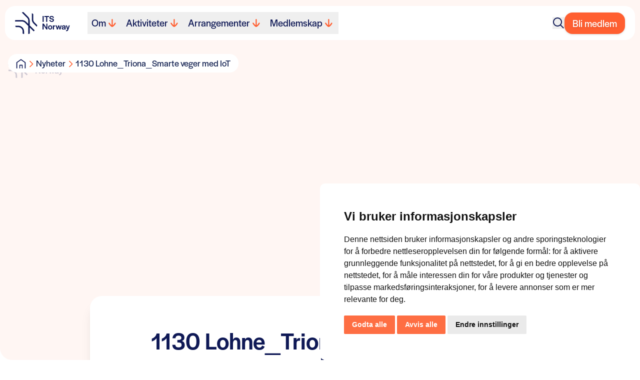

--- FILE ---
content_type: text/html; charset=UTF-8
request_url: https://its-norway.no/?attachment_id=941
body_size: 16513
content:
<!doctype html>
<html lang="nb-NO" class="antialiased" id="top">
    <meta name='robots' content='index, follow, max-image-preview:large, max-snippet:-1, max-video-preview:-1' />
	<style>img:is([sizes="auto" i], [sizes^="auto," i]) { contain-intrinsic-size: 3000px 1500px }</style>
	<link rel="alternate" hreflang="no" href="https://its-norway.no/?attachment_id=941" />
<link rel="alternate" hreflang="x-default" href="https://its-norway.no/?attachment_id=941" />

	<!-- This site is optimized with the Yoast SEO plugin v26.7 - https://yoast.com/wordpress/plugins/seo/ -->
	<title>1130 Lohne_Triona_Smarte veger med IoT - ITS Norway</title>
	<link rel="canonical" href="https://its-norway.no/" />
	<meta property="og:locale" content="nb_NO" />
	<meta property="og:type" content="article" />
	<meta property="og:title" content="1130 Lohne_Triona_Smarte veger med IoT - ITS Norway" />
	<meta property="og:description" content="1130 Lohne_Triona_Smarte veger med IoT" />
	<meta property="og:url" content="https://its-norway.no/" />
	<meta property="og:site_name" content="ITS Norway" />
	<meta name="twitter:card" content="summary_large_image" />
	<script type="application/ld+json" class="yoast-schema-graph">{"@context":"https://schema.org","@graph":[{"@type":"WebPage","@id":"https://its-norway.no/","url":"https://its-norway.no/","name":"1130 Lohne_Triona_Smarte veger med IoT - ITS Norway","isPartOf":{"@id":"https://its-norway.no/#website"},"primaryImageOfPage":{"@id":"https://its-norway.no/#primaryimage"},"image":{"@id":"https://its-norway.no/#primaryimage"},"thumbnailUrl":"","datePublished":"2017-05-23T14:58:12+00:00","breadcrumb":{"@id":"https://its-norway.no/#breadcrumb"},"inLanguage":"nb-NO","potentialAction":[{"@type":"ReadAction","target":["https://its-norway.no/"]}]},{"@type":"ImageObject","inLanguage":"nb-NO","@id":"https://its-norway.no/#primaryimage","url":"","contentUrl":""},{"@type":"BreadcrumbList","@id":"https://its-norway.no/#breadcrumb","itemListElement":[{"@type":"ListItem","position":1,"name":"Hjem","item":"https://its-norway.no/"},{"@type":"ListItem","position":2,"name":"1130 Lohne_Triona_Smarte veger med IoT"}]},{"@type":"WebSite","@id":"https://its-norway.no/#website","url":"https://its-norway.no/","name":"ITS Norway","description":"Intelligente transportsystemer","potentialAction":[{"@type":"SearchAction","target":{"@type":"EntryPoint","urlTemplate":"https://its-norway.no/?s={search_term_string}"},"query-input":{"@type":"PropertyValueSpecification","valueRequired":true,"valueName":"search_term_string"}}],"inLanguage":"nb-NO"}]}</script>
	<!-- / Yoast SEO plugin. -->


<link rel='stylesheet' id='wp-block-library-css' href='https://its-norway.no/wp-includes/css/dist/block-library/style.min.css?ver=6.8.3' media='all' />
<link rel='stylesheet' id='creatur_blocks-style-css-css' href='https://its-norway.no/wp-content/plugins/its-norway-blocks/dist/blocks.style.build.css?ver=1648632317' media='all' />
<style id='safe-svg-svg-icon-style-inline-css' type='text/css'>
.safe-svg-cover{text-align:center}.safe-svg-cover .safe-svg-inside{display:inline-block;max-width:100%}.safe-svg-cover svg{fill:currentColor;height:100%;max-height:100%;max-width:100%;width:100%}

</style>
<style id='global-styles-inline-css' type='text/css'>
:root{--wp--preset--aspect-ratio--square: 1;--wp--preset--aspect-ratio--4-3: 4/3;--wp--preset--aspect-ratio--3-4: 3/4;--wp--preset--aspect-ratio--3-2: 3/2;--wp--preset--aspect-ratio--2-3: 2/3;--wp--preset--aspect-ratio--16-9: 16/9;--wp--preset--aspect-ratio--9-16: 9/16;--wp--preset--color--black: #000000;--wp--preset--color--cyan-bluish-gray: #abb8c3;--wp--preset--color--white: #ffffff;--wp--preset--color--pale-pink: #f78da7;--wp--preset--color--vivid-red: #cf2e2e;--wp--preset--color--luminous-vivid-orange: #ff6900;--wp--preset--color--luminous-vivid-amber: #fcb900;--wp--preset--color--light-green-cyan: #7bdcb5;--wp--preset--color--vivid-green-cyan: #00d084;--wp--preset--color--pale-cyan-blue: #8ed1fc;--wp--preset--color--vivid-cyan-blue: #0693e3;--wp--preset--color--vivid-purple: #9b51e0;--wp--preset--color--beige: #fdf2e9;--wp--preset--color--gray: #f9f9f9;--wp--preset--gradient--vivid-cyan-blue-to-vivid-purple: linear-gradient(135deg,rgba(6,147,227,1) 0%,rgb(155,81,224) 100%);--wp--preset--gradient--light-green-cyan-to-vivid-green-cyan: linear-gradient(135deg,rgb(122,220,180) 0%,rgb(0,208,130) 100%);--wp--preset--gradient--luminous-vivid-amber-to-luminous-vivid-orange: linear-gradient(135deg,rgba(252,185,0,1) 0%,rgba(255,105,0,1) 100%);--wp--preset--gradient--luminous-vivid-orange-to-vivid-red: linear-gradient(135deg,rgba(255,105,0,1) 0%,rgb(207,46,46) 100%);--wp--preset--gradient--very-light-gray-to-cyan-bluish-gray: linear-gradient(135deg,rgb(238,238,238) 0%,rgb(169,184,195) 100%);--wp--preset--gradient--cool-to-warm-spectrum: linear-gradient(135deg,rgb(74,234,220) 0%,rgb(151,120,209) 20%,rgb(207,42,186) 40%,rgb(238,44,130) 60%,rgb(251,105,98) 80%,rgb(254,248,76) 100%);--wp--preset--gradient--blush-light-purple: linear-gradient(135deg,rgb(255,206,236) 0%,rgb(152,150,240) 100%);--wp--preset--gradient--blush-bordeaux: linear-gradient(135deg,rgb(254,205,165) 0%,rgb(254,45,45) 50%,rgb(107,0,62) 100%);--wp--preset--gradient--luminous-dusk: linear-gradient(135deg,rgb(255,203,112) 0%,rgb(199,81,192) 50%,rgb(65,88,208) 100%);--wp--preset--gradient--pale-ocean: linear-gradient(135deg,rgb(255,245,203) 0%,rgb(182,227,212) 50%,rgb(51,167,181) 100%);--wp--preset--gradient--electric-grass: linear-gradient(135deg,rgb(202,248,128) 0%,rgb(113,206,126) 100%);--wp--preset--gradient--midnight: linear-gradient(135deg,rgb(2,3,129) 0%,rgb(40,116,252) 100%);--wp--preset--font-size--small: 13px;--wp--preset--font-size--medium: 20px;--wp--preset--font-size--large: 36px;--wp--preset--font-size--x-large: 42px;--wp--preset--font-size--intro: 24px;--wp--preset--font-size--huge: 64px;--wp--preset--spacing--20: 0.44rem;--wp--preset--spacing--30: 0.67rem;--wp--preset--spacing--40: 1rem;--wp--preset--spacing--50: 1.5rem;--wp--preset--spacing--60: 2.25rem;--wp--preset--spacing--70: 3.38rem;--wp--preset--spacing--80: 5.06rem;--wp--preset--shadow--natural: 6px 6px 9px rgba(0, 0, 0, 0.2);--wp--preset--shadow--deep: 12px 12px 50px rgba(0, 0, 0, 0.4);--wp--preset--shadow--sharp: 6px 6px 0px rgba(0, 0, 0, 0.2);--wp--preset--shadow--outlined: 6px 6px 0px -3px rgba(255, 255, 255, 1), 6px 6px rgba(0, 0, 0, 1);--wp--preset--shadow--crisp: 6px 6px 0px rgba(0, 0, 0, 1);}:where(body) { margin: 0; }.wp-site-blocks > .alignleft { float: left; margin-right: 2em; }.wp-site-blocks > .alignright { float: right; margin-left: 2em; }.wp-site-blocks > .aligncenter { justify-content: center; margin-left: auto; margin-right: auto; }:where(.is-layout-flex){gap: 0.5em;}:where(.is-layout-grid){gap: 0.5em;}.is-layout-flow > .alignleft{float: left;margin-inline-start: 0;margin-inline-end: 2em;}.is-layout-flow > .alignright{float: right;margin-inline-start: 2em;margin-inline-end: 0;}.is-layout-flow > .aligncenter{margin-left: auto !important;margin-right: auto !important;}.is-layout-constrained > .alignleft{float: left;margin-inline-start: 0;margin-inline-end: 2em;}.is-layout-constrained > .alignright{float: right;margin-inline-start: 2em;margin-inline-end: 0;}.is-layout-constrained > .aligncenter{margin-left: auto !important;margin-right: auto !important;}.is-layout-constrained > :where(:not(.alignleft):not(.alignright):not(.alignfull)){margin-left: auto !important;margin-right: auto !important;}body .is-layout-flex{display: flex;}.is-layout-flex{flex-wrap: wrap;align-items: center;}.is-layout-flex > :is(*, div){margin: 0;}body .is-layout-grid{display: grid;}.is-layout-grid > :is(*, div){margin: 0;}body{padding-top: 0px;padding-right: 0px;padding-bottom: 0px;padding-left: 0px;}a:where(:not(.wp-element-button)){text-decoration: underline;}:root :where(.wp-element-button, .wp-block-button__link){background-color: #32373c;border-width: 0;color: #fff;font-family: inherit;font-size: inherit;line-height: inherit;padding: calc(0.667em + 2px) calc(1.333em + 2px);text-decoration: none;}.has-black-color{color: var(--wp--preset--color--black) !important;}.has-cyan-bluish-gray-color{color: var(--wp--preset--color--cyan-bluish-gray) !important;}.has-white-color{color: var(--wp--preset--color--white) !important;}.has-pale-pink-color{color: var(--wp--preset--color--pale-pink) !important;}.has-vivid-red-color{color: var(--wp--preset--color--vivid-red) !important;}.has-luminous-vivid-orange-color{color: var(--wp--preset--color--luminous-vivid-orange) !important;}.has-luminous-vivid-amber-color{color: var(--wp--preset--color--luminous-vivid-amber) !important;}.has-light-green-cyan-color{color: var(--wp--preset--color--light-green-cyan) !important;}.has-vivid-green-cyan-color{color: var(--wp--preset--color--vivid-green-cyan) !important;}.has-pale-cyan-blue-color{color: var(--wp--preset--color--pale-cyan-blue) !important;}.has-vivid-cyan-blue-color{color: var(--wp--preset--color--vivid-cyan-blue) !important;}.has-vivid-purple-color{color: var(--wp--preset--color--vivid-purple) !important;}.has-beige-color{color: var(--wp--preset--color--beige) !important;}.has-gray-color{color: var(--wp--preset--color--gray) !important;}.has-black-background-color{background-color: var(--wp--preset--color--black) !important;}.has-cyan-bluish-gray-background-color{background-color: var(--wp--preset--color--cyan-bluish-gray) !important;}.has-white-background-color{background-color: var(--wp--preset--color--white) !important;}.has-pale-pink-background-color{background-color: var(--wp--preset--color--pale-pink) !important;}.has-vivid-red-background-color{background-color: var(--wp--preset--color--vivid-red) !important;}.has-luminous-vivid-orange-background-color{background-color: var(--wp--preset--color--luminous-vivid-orange) !important;}.has-luminous-vivid-amber-background-color{background-color: var(--wp--preset--color--luminous-vivid-amber) !important;}.has-light-green-cyan-background-color{background-color: var(--wp--preset--color--light-green-cyan) !important;}.has-vivid-green-cyan-background-color{background-color: var(--wp--preset--color--vivid-green-cyan) !important;}.has-pale-cyan-blue-background-color{background-color: var(--wp--preset--color--pale-cyan-blue) !important;}.has-vivid-cyan-blue-background-color{background-color: var(--wp--preset--color--vivid-cyan-blue) !important;}.has-vivid-purple-background-color{background-color: var(--wp--preset--color--vivid-purple) !important;}.has-beige-background-color{background-color: var(--wp--preset--color--beige) !important;}.has-gray-background-color{background-color: var(--wp--preset--color--gray) !important;}.has-black-border-color{border-color: var(--wp--preset--color--black) !important;}.has-cyan-bluish-gray-border-color{border-color: var(--wp--preset--color--cyan-bluish-gray) !important;}.has-white-border-color{border-color: var(--wp--preset--color--white) !important;}.has-pale-pink-border-color{border-color: var(--wp--preset--color--pale-pink) !important;}.has-vivid-red-border-color{border-color: var(--wp--preset--color--vivid-red) !important;}.has-luminous-vivid-orange-border-color{border-color: var(--wp--preset--color--luminous-vivid-orange) !important;}.has-luminous-vivid-amber-border-color{border-color: var(--wp--preset--color--luminous-vivid-amber) !important;}.has-light-green-cyan-border-color{border-color: var(--wp--preset--color--light-green-cyan) !important;}.has-vivid-green-cyan-border-color{border-color: var(--wp--preset--color--vivid-green-cyan) !important;}.has-pale-cyan-blue-border-color{border-color: var(--wp--preset--color--pale-cyan-blue) !important;}.has-vivid-cyan-blue-border-color{border-color: var(--wp--preset--color--vivid-cyan-blue) !important;}.has-vivid-purple-border-color{border-color: var(--wp--preset--color--vivid-purple) !important;}.has-beige-border-color{border-color: var(--wp--preset--color--beige) !important;}.has-gray-border-color{border-color: var(--wp--preset--color--gray) !important;}.has-vivid-cyan-blue-to-vivid-purple-gradient-background{background: var(--wp--preset--gradient--vivid-cyan-blue-to-vivid-purple) !important;}.has-light-green-cyan-to-vivid-green-cyan-gradient-background{background: var(--wp--preset--gradient--light-green-cyan-to-vivid-green-cyan) !important;}.has-luminous-vivid-amber-to-luminous-vivid-orange-gradient-background{background: var(--wp--preset--gradient--luminous-vivid-amber-to-luminous-vivid-orange) !important;}.has-luminous-vivid-orange-to-vivid-red-gradient-background{background: var(--wp--preset--gradient--luminous-vivid-orange-to-vivid-red) !important;}.has-very-light-gray-to-cyan-bluish-gray-gradient-background{background: var(--wp--preset--gradient--very-light-gray-to-cyan-bluish-gray) !important;}.has-cool-to-warm-spectrum-gradient-background{background: var(--wp--preset--gradient--cool-to-warm-spectrum) !important;}.has-blush-light-purple-gradient-background{background: var(--wp--preset--gradient--blush-light-purple) !important;}.has-blush-bordeaux-gradient-background{background: var(--wp--preset--gradient--blush-bordeaux) !important;}.has-luminous-dusk-gradient-background{background: var(--wp--preset--gradient--luminous-dusk) !important;}.has-pale-ocean-gradient-background{background: var(--wp--preset--gradient--pale-ocean) !important;}.has-electric-grass-gradient-background{background: var(--wp--preset--gradient--electric-grass) !important;}.has-midnight-gradient-background{background: var(--wp--preset--gradient--midnight) !important;}.has-small-font-size{font-size: var(--wp--preset--font-size--small) !important;}.has-medium-font-size{font-size: var(--wp--preset--font-size--medium) !important;}.has-large-font-size{font-size: var(--wp--preset--font-size--large) !important;}.has-x-large-font-size{font-size: var(--wp--preset--font-size--x-large) !important;}.has-intro-font-size{font-size: var(--wp--preset--font-size--intro) !important;}.has-huge-font-size{font-size: var(--wp--preset--font-size--huge) !important;}
:where(.wp-block-post-template.is-layout-flex){gap: 1.25em;}:where(.wp-block-post-template.is-layout-grid){gap: 1.25em;}
:where(.wp-block-columns.is-layout-flex){gap: 2em;}:where(.wp-block-columns.is-layout-grid){gap: 2em;}
:root :where(.wp-block-pullquote){font-size: 1.5em;line-height: 1.6;}
</style>
<link rel='stylesheet' id='consent-style-css' href='https://its-norway.no/wp-content/themes/its-norway-theme-23/resources/consent-style.css' media='all' />
<link rel='stylesheet' id='sage/main.css-css' href='https://its-norway.no/wp-content/themes/its-norway-theme-23/dist/styles/main_55402539.css' media='all' />
<script type="text/javascript" id="wpml-cookie-js-extra">
/* <![CDATA[ */
var wpml_cookies = {"wp-wpml_current_language":{"value":"no","expires":1,"path":"\/"}};
var wpml_cookies = {"wp-wpml_current_language":{"value":"no","expires":1,"path":"\/"}};
/* ]]> */
</script>
<script type="text/javascript" src="https://its-norway.no/wp-content/plugins/sitepress-multilingual-cms/res/js/cookies/language-cookie.js?ver=486900" id="wpml-cookie-js" defer="defer" data-wp-strategy="defer"></script>
<script type="text/javascript" src="https://its-norway.no/wp-includes/js/jquery/jquery.min.js?ver=3.7.1" id="jquery-core-js"></script>
<script type="text/javascript" src="https://its-norway.no/wp-includes/js/jquery/jquery-migrate.min.js?ver=3.4.1" id="jquery-migrate-js"></script>
<link rel="https://api.w.org/" href="https://its-norway.no/wp-json/" /><link rel="alternate" title="JSON" type="application/json" href="https://its-norway.no/wp-json/wp/v2/media/941" /><link rel="EditURI" type="application/rsd+xml" title="RSD" href="https://its-norway.no/xmlrpc.php?rsd" />
<meta name="generator" content="WordPress 6.8.3" />
<link rel='shortlink' href='https://its-norway.no/?p=941' />
<link rel="alternate" title="oEmbed (JSON)" type="application/json+oembed" href="https://its-norway.no/wp-json/oembed/1.0/embed?url=https%3A%2F%2Fits-norway.no%2F%3Fattachment_id%3D941" />
<link rel="alternate" title="oEmbed (XML)" type="text/xml+oembed" href="https://its-norway.no/wp-json/oembed/1.0/embed?url=https%3A%2F%2Fits-norway.no%2F%3Fattachment_id%3D941&#038;format=xml" />
<meta name="generator" content="WPML ver:4.8.6 stt:1,38;" />
    <meta charset="utf-8">
<meta http-equiv="x-ua-compatible" content="ie=edge">
<meta name="viewport" content="width=device-width, initial-scale=1, shrink-to-fit=no">
<link rel="stylesheet" href="https://its-norway.no/wp-content/themes/its-norway-theme-23/resources/dist/styles">
<link rel="stylesheet" href="https://use.typekit.net/ciw7sel.css">

<body class="attachment wp-singular attachment-template-default single single-attachment postid-941 attachmentid-941 attachment-pdf wp-theme-its-norway-theme-23resources ?attachment_id=941 app-data index-data singular-data single-data single-attachment-data single-attachment-1130-lohne_triona_smarte-veger-med-iot-data attachment-data application_pdf-data pdf-data application-data">
    
    <script>
        window.dataLayer = window.dataLayer || [];
        function gtag(){
            dataLayer.push(arguments);
        }
        gtag("consent", "default", {
            "ad_storage": "denied",
            "ad_user_data": "denied",
            "ad_personalization": "denied",
            "analytics_storage": "denied"
        });
    </script>

    <!-- Google Analytics -->
    <script type="text/plain" data-cookie-consent="tracking" async src="https://www.googletagmanager.com/gtag/js?id=G-4JP4H4EWP4"></script>
    <script type="text/plain" data-cookie-consent="tracking">
        window.dataLayer = window.dataLayer || [];
        function gtag(){dataLayer.push(arguments);}

        gtag("js", new Date());
        gtag("config", "G-4JP4H4EWP4");
    </script>
    <!-- End Google Analytics -->

    <!-- Cookie Consent -->
    <script type="text/javascript" src="//www.termsfeed.com/public/cookie-consent/4.2.0/cookie-consent.js" charset="UTF-8"></script>
    <script type="text/javascript" charset="UTF-8">
        document.addEventListener("DOMContentLoaded", function () {
            cookieconsent.run({
                "notice_banner_type": "simple",
                "consent_type": "express",
                "palette": "light",
                "language": "no",
                "page_load_consent_levels": ["strictly-necessary"],
                "notice_banner_reject_button_hide": false,
                "preferences_center_close_button_hide": false,
                "page_refresh_confirmation_buttons": false,
                "website_privacy_policy_url": "https://its-norway.no/personvern/",
                "callbacks": {
                    "scripts_specific_loaded": function(level) {
                        if (level === "targeting") {
                            gtag("consent", "update", {
                                "ad_storage": "granted",
                                "ad_user_data": "granted",
                                "ad_personalization": "granted",
                                "analytics_storage": "granted"
                            });
                        }
                    }
                },
                "callbacks_force": true
            });
        });
    </script>

    <noscript>Free cookie consent management tool by <a href="https://www.termsfeed.com/">TermsFeed</a></noscript>

    <a href="#" id="open_preferences_center">
        <svg xmlns="http://www.w3.org/2000/svg" fill="none" viewBox="0 0 24 24" stroke-width="1.5" stroke="currentColor">
            <path stroke-linecap="round" stroke-linejoin="round" d="M9 12.75 11.25 15 15 9.75m-3-7.036A11.959 11.959 0 0 1 3.598 6 11.99 11.99 0 0 0 3 9.749c0 5.592 3.824 10.29 9 11.623 5.176-1.332 9-6.03 9-11.622 0-1.31-.21-2.571-.598-3.751h-.152c-3.196 0-6.1-1.248-8.25-3.285Z" />
        </svg>
    </a>    <section
    class="body-header not-top nav-down w-screen lg:inset-x-0 lg:bg-none lg:px-4 xl:px-0 lg:rounded-b-[40px] fixed flex px-3 z-50 bg-none top-3 group ease-in-out transition-translate duration-300">
    <div
    class="flex items-center lg:justify-self-center relative z-20 bg-white px-2 lg:px-5 py-2 lg:py-3 lg:max-w-[1260px] w-full m-auto rounded-2.5xl submenu-open:rounded-b-none menu-open:rounded-b-none search-open:rounded-b-none translate search-open:delay-150 ease-in-out transition">
    <nav class="justify-between p-0 inline-flex self-center items-center w-full">
            
            <a href="https://its-norway.no/" title="Tilbake til forsiden"
                aria-label="Tilbake til forsiden" class="z-10 w-fit flex flex-nowrap">
                <div><svg width="110" height="44" viewBox="0 0 110 44" fill="none" xmlns="http://www.w3.org/2000/svg">
    <g clip-path="url(#clip0_4005_102074)">
        <path
            d="M20.0856 21.5188L26.6122 28.0453V43.993C27.5746 43.8103 28.516 43.5715 29.4293 43.2623V30.8625L37.2978 38.745C38.0003 38.1268 38.6818 37.4453 39.3 36.7428L29.4293 26.8862V17.4932C29.4293 14.4442 28.2421 11.5989 26.0853 9.44212L16.6572 0C15.6245 0.266965 14.6269 0.604183 13.6644 1.01868L24.1041 11.4444C25.727 13.0672 26.6122 15.224 26.6122 17.5073V24.076L22.0738 19.5376C19.917 17.3808 17.0647 16.1935 14.0227 16.1935H0.519879C0.295066 17.1068 0.112406 18.0552 0 19.0107H14.0156C16.2989 19.0107 18.4557 19.8959 20.0786 21.5188H20.0856Z"
            fill="#0F1956" />
        <path
            d="M18.1537 44V38.8644C18.1537 32.5907 13.0322 27.4692 6.75856 27.4692H0.52002C0.772933 28.4458 1.08205 29.3872 1.46142 30.2864H6.75154C11.4726 30.2864 15.3295 34.1363 15.3295 38.8644V43.2623C16.2428 43.5714 17.1913 43.8103 18.1467 43.9929L18.1537 44Z"
            fill="#0F1956" />
        <path
            d="M36.4827 14.8797V4.21518C35.5975 3.49859 34.6491 2.84523 33.6655 2.2832V14.8797C33.6655 17.9287 34.8528 20.7881 37.0096 22.9308L43.5924 29.5277C43.9577 28.523 44.2528 27.4833 44.4776 26.4224V26.4084L38.9908 20.9356C37.3679 19.3127 36.4827 17.1559 36.4827 14.8727V14.8797Z"
            fill="#0F1956" />
        <path d="M57.3902 19.6359H55.1772V8.05811H57.3902V19.6359Z" fill="#0F1956" />
        <path d="M68.0898 9.96204H64.5701V19.636H62.3571V9.96204H58.8374V8.06519H68.0898V9.96204Z" fill="#0F1956" />
        <path
            d="M68.4902 15.8843H70.7735C71.0545 17.3808 71.8343 17.9779 73.4923 17.9779C74.8833 17.9779 75.6913 17.3667 75.6913 16.3199C75.6913 15.2731 74.3986 15.0624 72.8179 14.7533C70.8999 14.3669 68.8064 13.7416 68.8064 11.4443C68.8064 9.33669 70.6189 7.83325 73.0919 7.83325C75.8318 7.83325 77.5741 9.22428 77.848 11.7394H75.5999C75.4102 10.3273 74.5883 9.68093 73.0708 9.68093C71.7781 9.68093 70.9983 10.3062 70.9983 11.2827C70.9983 12.3787 72.4455 12.5403 74.0333 12.8494C75.9301 13.2147 77.9043 13.8048 77.9043 16.1443C77.9043 18.3573 76.2673 19.8256 73.5836 19.8256C70.5135 19.8256 68.8766 18.3432 68.4973 15.8843H68.4902Z"
            fill="#0F1956" />
        <path
            d="M62.7225 31.1996V23.3733H64.8161V34.9441H62.7085L57.1795 26.4926V34.9441H55.0859V23.3733H57.594L62.7155 31.1996H62.7225Z"
            fill="#0F1956" />
        <path
            d="M66.1016 30.8556C66.1016 28.3475 67.8439 26.5701 70.3379 26.5701C72.8319 26.5701 74.5531 28.3475 74.5531 30.8556C74.5531 33.3636 72.7757 35.1059 70.2817 35.1059C67.7877 35.1059 66.1016 33.3636 66.1016 30.8556ZM72.3612 30.9047V30.8345C72.3612 29.2678 71.5954 28.3264 70.3379 28.3264C69.0803 28.3264 68.3005 29.2678 68.3005 30.8345V30.9047C68.3005 32.4363 69.0522 33.3425 70.3027 33.3425C71.5533 33.3425 72.3612 32.4363 72.3612 30.9047Z"
            fill="#0F1956" />
        <path
            d="M78.0237 28.2419C78.2485 27.3005 78.8597 26.6401 80.3772 26.6401H80.5528V28.7126H79.6957C78.389 28.7126 78.0237 29.3028 78.0237 30.7359V34.9512H75.8599V26.7244H78.0237V28.2419Z"
            fill="#0F1956" />
        <path
            d="M84.9086 31.9515L86.405 26.7246H88.4072L89.9036 32.0077L91.2946 26.7246H93.4233L90.8591 34.9513H88.9271L87.3604 29.324L85.8078 34.9513H83.8548L81.2554 26.7246H83.4894L84.9015 31.9515H84.9086Z"
            fill="#0F1956" />
        <path
            d="M93.55 32.7734C93.55 30.9258 94.927 30.5042 96.7747 30.1038C98.2921 29.8087 99.0579 29.7385 99.1071 29.2818V29.1975C99.1071 28.7128 98.6715 28.2561 97.5545 28.2561C96.4374 28.2561 95.9176 28.8111 95.8613 29.5488V29.6682H93.7186C93.7889 27.8065 95.2501 26.563 97.5685 26.563C99.8869 26.563 101.158 27.5395 101.158 29.7736V34.9513H99.086V33.8343C98.5661 34.6914 97.6247 35.1621 96.4023 35.1621C94.6389 35.1621 93.543 34.2066 93.543 32.7734H93.55ZM99.1141 31.551V30.8555C98.6434 31.1365 97.8776 31.277 97.1962 31.4456C96.3602 31.6564 95.7349 31.9304 95.7349 32.668C95.7349 33.2231 96.1705 33.6095 96.9222 33.6095C97.9479 33.6095 99.0649 33.0896 99.1211 31.551H99.1141Z"
            fill="#0F1956" />
        <path
            d="M102.873 36.4126C103.863 36.4126 104.13 36.237 104.65 34.8811L101.545 26.7246H103.814L105.732 32.4573L107.531 26.7246H109.694L106.554 35.7171C105.859 37.5297 105.022 38.2814 103.034 38.2814H102.023V36.4196H102.88L102.873 36.4126Z"
            fill="#0F1956" />
    </g>
    <defs>
        <clipPath id="clip0_4005_102074">
            <rect width="109.687" height="44" fill="white" />
        </clipPath>
    </defs>
</svg>
</div>
            </a>

            
                            <ul class="main-menu hidden lg:flex gap-4 lg:gap-2 list-none "></li>
<li class="group main-menu__item  main-menu__item--parent  main-menu__item--6"><button type="button" class="main-menu__link"><span style="pointer-events: none;">Om</span><span class="svg-con w-6 h-6 rounded-2xl"><svg width="14" height="14" viewBox="0 0 14 14" fill="none" xmlns="http://www.w3.org/2000/svg"><g clip-path="url(#clip0_7076_1365)"><path d="M1.11885 8.05575C0.791285 7.56396 0.918086 6.90111 1.40416 6.56968C1.89023 6.23826 2.54537 6.36655 2.87294 6.85834C4.02471 8.57961 5.35613 10.1993 6.30185 11.1081L6.30185 1.06911C6.30185 0.4811 6.77736 0 7.35853 0C7.9397 0 8.4152 0.4811 8.4152 1.06911L8.4152 11.0974C9.37149 10.1886 10.6976 8.57427 11.8441 6.85834C12.1717 6.36655 12.8268 6.23826 13.3129 6.56968C13.614 6.77816 13.7778 7.11493 13.7778 7.45705C13.7778 7.66018 13.7197 7.86865 13.5982 8.05575C12.1189 10.2742 9.33451 13.9947 7.36381 13.9947C5.39311 13.9947 2.60348 10.2742 1.11885 8.05575Z" fill="currentColor"/></g><defs><clipPath id="clip0_7076_1365"><rect width="14" height="12.8333" fill="currentColor" transform="matrix(-4.37114e-08 1 1 4.37114e-08 0.939453 0)"/></clipPath></defs></svg></span></button>
	<div class="main-menu__submenu absolute top-full w-full invisible left-0 overflow-hidden ease-in-out transition-opacity duration-200"><span class="main-menu__sub-menu-wrapper z-20 relative bg-white top-full inset-x-0 gap-3 grid grid-cols-2 overflow-hidden ease-in-out is-visible:duration-75 is-visible:ease-in-out transition-transform is-visible:transition-transform"><ul class="gap-2 p-4 main-menu__sub-menu main-menu__sub-menu--1" data-col="1">    <li class="group main-menu__sub-menu__item main-menu__sub-menu--1__item  main-menu__item--6  main-menu__item--icon-logo"><a href="https://its-norway.no/its-norge-intelligente-transportsystemer/" class="main-menu__sub-menu__link  main-menu__sub-menu--1__link"><span style="pointer-events: none;">ITS Norway</span></a></li>
    <li class="group main-menu__sub-menu__item main-menu__sub-menu--1__item  main-menu__item--2742  main-menu__item--icon-transport"><a href="https://its-norway.no/its-norge-intelligente-transportsystemer/hva-er-its/" class="main-menu__sub-menu__link  main-menu__sub-menu--1__link"><span style="pointer-events: none;">Hva er ITS?</span></a></li>
    <li class="group main-menu__sub-menu__item main-menu__sub-menu--1__item  main-menu__item--1577  main-menu__item--icon-medal"><a href="https://its-norway.no/its-norge-intelligente-transportsystemer/its-prisen-2/" class="main-menu__sub-menu__link  main-menu__sub-menu--1__link"><span style="pointer-events: none;">ITS-prisen</span></a></li>
</ul><ul class="gap-2 p-4 main-menu__sub-menu" data-col="2">    <li class="group main-menu__sub-menu__item main-menu__sub-menu--1__item  main-menu__item--2658  main-menu__item--icon-aktuelt"><a href="https://its-norway.no/its-norge-intelligente-transportsystemer/aktuelt/" class="main-menu__sub-menu__link  main-menu__sub-menu--1__link"><span style="pointer-events: none;">Nyheter</span></a></li>
    <li class="group main-menu__sub-menu__item main-menu__sub-menu--1__item  main-menu__item--323  main-menu__item--icon-team"><a href="https://its-norway.no/its-norge-intelligente-transportsystemer/styret/" class="main-menu__sub-menu__link  main-menu__sub-menu--1__link"><span style="pointer-events: none;">Kontakt</span></a></li>
</ul><div class="col-span-2 col-start-4 hover:scale-105 hover:-translate-x-2 transition-transform duration-200"><a href="https://www.tekna.no/abonnement/its-norge/" class="group rounded-xl px-6 h-full place-center bg-secondaryOrange-100 align-center text-lg font-halyard leading-tight font-medium text-primaryDarkBlue-1000 grid grid-cols-2 items-end no-underline"><span class="group-hover:underline group-hover:decoration-secondaryOrange-600 inline-block max-w-[10.75rem] py-11">Meld deg på vårt nyhetsbrev</span><img src="https://its-norway.no/wp-content/themes/its-norway-theme-23/resources/assets/images/newsletter-2.svg" alt="Newsletter" class="w-full h-auto"></a></div></span></div></li>
<li class="group main-menu__item  main-menu__item--parent  main-menu__item--4259"><button type="button" class="main-menu__link"><span style="pointer-events: none;">Aktiviteter</span><span class="svg-con w-6 h-6 rounded-2xl"><svg width="14" height="14" viewBox="0 0 14 14" fill="none" xmlns="http://www.w3.org/2000/svg"><g clip-path="url(#clip0_7076_1365)"><path d="M1.11885 8.05575C0.791285 7.56396 0.918086 6.90111 1.40416 6.56968C1.89023 6.23826 2.54537 6.36655 2.87294 6.85834C4.02471 8.57961 5.35613 10.1993 6.30185 11.1081L6.30185 1.06911C6.30185 0.4811 6.77736 0 7.35853 0C7.9397 0 8.4152 0.4811 8.4152 1.06911L8.4152 11.0974C9.37149 10.1886 10.6976 8.57427 11.8441 6.85834C12.1717 6.36655 12.8268 6.23826 13.3129 6.56968C13.614 6.77816 13.7778 7.11493 13.7778 7.45705C13.7778 7.66018 13.7197 7.86865 13.5982 8.05575C12.1189 10.2742 9.33451 13.9947 7.36381 13.9947C5.39311 13.9947 2.60348 10.2742 1.11885 8.05575Z" fill="currentColor"/></g><defs><clipPath id="clip0_7076_1365"><rect width="14" height="12.8333" fill="currentColor" transform="matrix(-4.37114e-08 1 1 4.37114e-08 0.939453 0)"/></clipPath></defs></svg></span></button>
	<div class="main-menu__submenu absolute top-full w-full invisible left-0 overflow-hidden ease-in-out transition-opacity duration-200"><span class="main-menu__sub-menu-wrapper z-20 relative bg-white top-full inset-x-0 gap-3 grid grid-cols-2 overflow-hidden ease-in-out is-visible:duration-75 is-visible:ease-in-out transition-transform is-visible:transition-transform"><ul class="gap-2 p-4 main-menu__sub-menu main-menu__sub-menu--1" data-col="1">    <li class="group main-menu__sub-menu__item main-menu__sub-menu--1__item  main-menu__item--11554  main-menu__item--icon-connection"><a href="https://its-norway.no/forum" class="main-menu__sub-menu__link  main-menu__sub-menu--1__link"><span style="pointer-events: none;">Våre forum</span></a></li>
    <li class="group main-menu__sub-menu__item main-menu__sub-menu--1__item  main-menu__item--2587  main-menu__item--icon-fagnettverk"><a href="https://its-norway.no/medlemskap-i-its-norge/fagnettverk/" class="main-menu__sub-menu__link  main-menu__sub-menu--1__link"><span style="pointer-events: none;">Samarbeidsnettverk</span></a></li>
    <li class="group main-menu__sub-menu__item main-menu__sub-menu--1__item  main-menu__item--11425  main-menu__item--icon-nordic"><a href="https://itsnordicplus.com/" class="main-menu__sub-menu__link  main-menu__sub-menu--1__link"><span style="pointer-events: none;">Nordic+</span></a></li>
</ul><ul class="gap-2 p-4 main-menu__sub-menu" data-col="2">    <li class="group main-menu__sub-menu__item main-menu__sub-menu--1__item  main-menu__item--1258  main-menu__item--icon-prosjekter"><a href="https://its-norway.no/prosjekter/" class="main-menu__sub-menu__link  main-menu__sub-menu--1__link"><span style="pointer-events: none;">Prosjekter</span></a></li>
    <li class="group main-menu__sub-menu__item main-menu__sub-menu--1__item  main-menu__item--6997  main-menu__item--icon-podcast"><a href="https://its-norway.no/podcasts/" class="main-menu__sub-menu__link  main-menu__sub-menu--1__link"><span style="pointer-events: none;">Podcasts</span></a></li>
    <li class="group main-menu__sub-menu__item main-menu__sub-menu--1__item  main-menu__item--6998  main-menu__item--icon-webinar"><a href="https://its-norway.no/videocasts" class="main-menu__sub-menu__link  main-menu__sub-menu--1__link"><span style="pointer-events: none;">Videocasts</span></a></li>
</ul><div class="col-span-2 col-start-4 hover:scale-105 hover:-translate-x-2 transition-transform duration-200"><a href="https://www.tekna.no/abonnement/its-norge/" class="group rounded-xl px-6 h-full place-center bg-secondaryOrange-100 align-center text-lg font-halyard leading-tight font-medium text-primaryDarkBlue-1000 grid grid-cols-2 items-end no-underline"><span class="group-hover:underline group-hover:decoration-secondaryOrange-600 inline-block max-w-[10.75rem] py-11">Meld deg på vårt nyhetsbrev</span><img src="https://its-norway.no/wp-content/themes/its-norway-theme-23/resources/assets/images/newsletter-2.svg" alt="Newsletter" class="w-full h-auto"></a></div></span></div></li>
<li class="group main-menu__item  main-menu__item--parent  main-menu__item--11752"><button type="button" class="main-menu__link"><span style="pointer-events: none;">Arrangementer</span><span class="svg-con w-6 h-6 rounded-2xl"><svg width="14" height="14" viewBox="0 0 14 14" fill="none" xmlns="http://www.w3.org/2000/svg"><g clip-path="url(#clip0_7076_1365)"><path d="M1.11885 8.05575C0.791285 7.56396 0.918086 6.90111 1.40416 6.56968C1.89023 6.23826 2.54537 6.36655 2.87294 6.85834C4.02471 8.57961 5.35613 10.1993 6.30185 11.1081L6.30185 1.06911C6.30185 0.4811 6.77736 0 7.35853 0C7.9397 0 8.4152 0.4811 8.4152 1.06911L8.4152 11.0974C9.37149 10.1886 10.6976 8.57427 11.8441 6.85834C12.1717 6.36655 12.8268 6.23826 13.3129 6.56968C13.614 6.77816 13.7778 7.11493 13.7778 7.45705C13.7778 7.66018 13.7197 7.86865 13.5982 8.05575C12.1189 10.2742 9.33451 13.9947 7.36381 13.9947C5.39311 13.9947 2.60348 10.2742 1.11885 8.05575Z" fill="currentColor"/></g><defs><clipPath id="clip0_7076_1365"><rect width="14" height="12.8333" fill="currentColor" transform="matrix(-4.37114e-08 1 1 4.37114e-08 0.939453 0)"/></clipPath></defs></svg></span></button>
	<div class="main-menu__submenu absolute top-full w-full invisible left-0 overflow-hidden ease-in-out transition-opacity duration-200"><span class="main-menu__sub-menu-wrapper z-20 relative bg-white top-full inset-x-0 gap-3 grid grid-cols-2 overflow-hidden ease-in-out is-visible:duration-75 is-visible:ease-in-out transition-transform is-visible:transition-transform"><ul class="gap-2 p-4 main-menu__sub-menu main-menu__sub-menu--1" data-col="1">    <li class="group main-menu__sub-menu__item main-menu__sub-menu--1__item  main-menu__item--5301  main-menu__item--icon-events"><a href="https://its-norway.no/arrangementer/" class="main-menu__sub-menu__link  main-menu__sub-menu--1__link"><span style="pointer-events: none;">Arrangementer</span></a></li>
    <li class="group main-menu__sub-menu__item main-menu__sub-menu--1__item  main-menu__item--2880  main-menu__item--icon-previous-events"><a href="/arrangementer/?past=1" class="main-menu__sub-menu__link  main-menu__sub-menu--1__link"><span style="pointer-events: none;">Tidligere arrangementer</span></a></li>
</ul><div class="col-span-2 col-start-4 hover:scale-105 hover:-translate-x-2 transition-transform duration-200"><a href="https://www.tekna.no/abonnement/its-norge/" class="group rounded-xl px-6 h-full place-center bg-secondaryOrange-100 align-center text-lg font-halyard leading-tight font-medium text-primaryDarkBlue-1000 grid grid-cols-2 items-end no-underline"><span class="group-hover:underline group-hover:decoration-secondaryOrange-600 inline-block max-w-[10.75rem] py-11">Meld deg på vårt nyhetsbrev</span><img src="https://its-norway.no/wp-content/themes/its-norway-theme-23/resources/assets/images/newsletter-2.svg" alt="Newsletter" class="w-full h-auto"></a></div></span></div></li>
<li class="group main-menu__item  main-menu__item--parent  main-menu__item--287"><button type="button" class="main-menu__link"><span style="pointer-events: none;">Medlemskap</span><span class="svg-con w-6 h-6 rounded-2xl"><svg width="14" height="14" viewBox="0 0 14 14" fill="none" xmlns="http://www.w3.org/2000/svg"><g clip-path="url(#clip0_7076_1365)"><path d="M1.11885 8.05575C0.791285 7.56396 0.918086 6.90111 1.40416 6.56968C1.89023 6.23826 2.54537 6.36655 2.87294 6.85834C4.02471 8.57961 5.35613 10.1993 6.30185 11.1081L6.30185 1.06911C6.30185 0.4811 6.77736 0 7.35853 0C7.9397 0 8.4152 0.4811 8.4152 1.06911L8.4152 11.0974C9.37149 10.1886 10.6976 8.57427 11.8441 6.85834C12.1717 6.36655 12.8268 6.23826 13.3129 6.56968C13.614 6.77816 13.7778 7.11493 13.7778 7.45705C13.7778 7.66018 13.7197 7.86865 13.5982 8.05575C12.1189 10.2742 9.33451 13.9947 7.36381 13.9947C5.39311 13.9947 2.60348 10.2742 1.11885 8.05575Z" fill="currentColor"/></g><defs><clipPath id="clip0_7076_1365"><rect width="14" height="12.8333" fill="currentColor" transform="matrix(-4.37114e-08 1 1 4.37114e-08 0.939453 0)"/></clipPath></defs></svg></span></button>
	<div class="main-menu__submenu absolute top-full w-full invisible left-0 overflow-hidden ease-in-out transition-opacity duration-200"><span class="main-menu__sub-menu-wrapper z-20 relative bg-white top-full inset-x-0 gap-3 grid grid-cols-2 overflow-hidden ease-in-out is-visible:duration-75 is-visible:ease-in-out transition-transform is-visible:transition-transform"><ul class="gap-2 p-4 main-menu__sub-menu main-menu__sub-menu--1" data-col="1">    <li class="group main-menu__sub-menu__item main-menu__sub-menu--1__item  main-menu__item--1255  main-menu__item--icon-handshake-dark"><a href="https://its-norway.no/medlemsregister/vare-medlemmer/" class="main-menu__sub-menu__link  main-menu__sub-menu--1__link"><span style="pointer-events: none;">Våre partnere og medlemmer</span></a></li>
    <li class="group main-menu__sub-menu__item main-menu__sub-menu--1__item  main-menu__item--287  main-menu__item--icon-member"><a href="https://its-norway.no/medlemskap-i-its-norge/" class="main-menu__sub-menu__link  main-menu__sub-menu--1__link"><span style="pointer-events: none;">Bli medlem i ITS Norway</span></a></li>
</ul><div class="col-span-2 col-start-4 hover:scale-105 hover:-translate-x-2 transition-transform duration-200"><a href="https://www.tekna.no/abonnement/its-norge/" class="group rounded-xl px-6 h-full place-center bg-secondaryOrange-100 align-center text-lg font-halyard leading-tight font-medium text-primaryDarkBlue-1000 grid grid-cols-2 items-end no-underline"><span class="group-hover:underline group-hover:decoration-secondaryOrange-600 inline-block max-w-[10.75rem] py-11">Meld deg på vårt nyhetsbrev</span><img src="https://its-norway.no/wp-content/themes/its-norway-theme-23/resources/assets/images/newsletter-2.svg" alt="Newsletter" class="w-full h-auto"></a></div></span></div></li>
</ul>
                <div class="grid lg:flex lg:grid-cols-2 gap-4 lg:gap-5 place-content-center items-center">
<div aria-expanded="false" class="menu-transition hidden flex-col menu-open:flex w-auto bg-white rounded-b-xl fixed top-20 mx-3 inset-x-0 z-50 h-[calc(100dvh-80px)] overflow-hidden">
  <div class="flex flex-col gap-8 overflow-y-auto p-3 h-full">
    <div><form role="search" method="get" class="items-center gap-3 w-full" action="https://its-norway.no/">
  <label class="flex gap-5 lg:gap-2 w-full border-2 border-primaryDarkBlue-400 bg-white rounded-xl items-center py-3 px-4 lg:px-5">
    <button type="submit" class="search-submit block lg:hidden  bg-none" value="Søk">
        <svg width="22" height="22" viewBox="0 0 22 22" fill="none" xmlns="http://www.w3.org/2000/svg">
    <path
        d="M21.8937 20.5425L16.0027 14.6525C17.2912 13.066 17.9972 11.0861 18.0031 9.04248C18.0031 6.65553 17.0547 4.36634 15.3666 2.67851C13.6785 0.990685 11.3889 0.0424805 9.00153 0.0424805C6.61418 0.0424805 4.32455 0.990685 2.63644 2.67851C0.948321 4.36634 0 6.65553 0 9.04248C0 11.4294 0.948321 13.7186 2.63644 15.4064C4.32455 17.0943 6.61418 18.0425 9.00153 18.0425C11.0425 18.0437 13.0224 17.3468 14.6125 16.0675L20.5035 21.9575L21.8937 20.5425ZM1.97531 9.04248C1.97531 7.18597 2.71292 5.40548 4.02589 4.09273C5.33887 2.77997 7.11967 2.04248 8.97651 2.04248C10.8333 2.04248 12.6141 2.77997 13.9271 4.09273C15.2401 5.40548 15.9777 7.18597 15.9777 9.04248C15.9777 10.899 15.2401 12.6795 13.9271 13.9922C12.6141 15.305 10.8333 16.0425 8.97651 16.0425C7.11967 16.0425 5.33887 15.305 4.02589 13.9922C2.71292 12.6795 1.97531 10.899 1.97531 9.04248Z"
        fill="#0F1956" />
</svg>
    </button>
    <input type="search" class="h-7 text-2xl w-full focus:text-primaryDarkBlue-200" placeholder="Hva leter du etter?" value="" name="s" />
  </label>
</form>

</div>
    <ul class="mobile-menu flex flex-col gap-2 list-none"></li>
<li class="mobile-menu__item  mobile-menu__item--parent  mobile-menu__item--6"><button type="button" class="mobile-menu__link toggle-submenu w-full text-left flex items-center justify-between"><span class="text-md">Om</span><span class="svg-con w-6 h-6 rounded-2xl transition-transform duration-200 rotate-0"><svg width="14" height="14" viewBox="0 0 14 14" fill="none" xmlns="http://www.w3.org/2000/svg"><g clip-path="url(#clip0_7076_1365)"><path d="M1.11885 8.05575C0.791285 7.56396 0.918086 6.90111 1.40416 6.56968C1.89023 6.23826 2.54537 6.36655 2.87294 6.85834C4.02471 8.57961 5.35613 10.1993 6.30185 11.1081L6.30185 1.06911C6.30185 0.4811 6.77736 0 7.35853 0C7.9397 0 8.4152 0.4811 8.4152 1.06911L8.4152 11.0974C9.37149 10.1886 10.6976 8.57427 11.8441 6.85834C12.1717 6.36655 12.8268 6.23826 13.3129 6.56968C13.614 6.77816 13.7778 7.11493 13.7778 7.45705C13.7778 7.66018 13.7197 7.86865 13.5982 8.05575C12.1189 10.2742 9.33451 13.9947 7.36381 13.9947C5.39311 13.9947 2.60348 10.2742 1.11885 8.05575Z" fill="currentColor"/></g><defs><clipPath id="clip0_7076_1365"><rect width="14" height="12.8333" fill="currentColor" transform="matrix(-4.37114e-08 1 1 4.37114e-08 0.939453 0)"/></clipPath></defs></svg></span></button>
	<ul class="flex-col gap-1 pt-4 hidden mobile-menu__sub-menu mobile-menu__sub-menu--1">
    <li class="mobile-menu__sub-menu__item mobile-menu__sub-menu--1__item  mobile-menu__item--6  mobile-menu__item--icon-logo"><a href="https://its-norway.no/its-norge-intelligente-transportsystemer/" class="mobile-menu__sub-menu__link mobile-menu__sub-menu--1__link"><span>ITS Norway</span></a></li>
    <li class="mobile-menu__sub-menu__item mobile-menu__sub-menu--1__item  mobile-menu__item--2742  mobile-menu__item--icon-transport"><a href="https://its-norway.no/its-norge-intelligente-transportsystemer/hva-er-its/" class="mobile-menu__sub-menu__link mobile-menu__sub-menu--1__link"><span>Hva er ITS?</span></a></li>
    <li class="mobile-menu__sub-menu__item mobile-menu__sub-menu--1__item  mobile-menu__item--1577  mobile-menu__item--icon-medal"><a href="https://its-norway.no/its-norge-intelligente-transportsystemer/its-prisen-2/" class="mobile-menu__sub-menu__link mobile-menu__sub-menu--1__link"><span>ITS-prisen</span></a></li>
    <li class="mobile-menu__sub-menu__item mobile-menu__sub-menu--1__item  mobile-menu__item--2658  mobile-menu__item--icon-aktuelt"><a href="https://its-norway.no/its-norge-intelligente-transportsystemer/aktuelt/" class="mobile-menu__sub-menu__link mobile-menu__sub-menu--1__link"><span>Nyheter</span></a></li>
    <li class="mobile-menu__sub-menu__item mobile-menu__sub-menu--1__item  mobile-menu__item--323  mobile-menu__item--icon-team"><a href="https://its-norway.no/its-norge-intelligente-transportsystemer/styret/" class="mobile-menu__sub-menu__link mobile-menu__sub-menu--1__link"><span>Kontakt</span></a></li>

	</ul>
</li>
<li class="mobile-menu__item  mobile-menu__item--parent  mobile-menu__item--4259"><button type="button" class="mobile-menu__link toggle-submenu w-full text-left flex items-center justify-between"><span class="text-md">Aktiviteter</span><span class="svg-con w-6 h-6 rounded-2xl transition-transform duration-200 rotate-0"><svg width="14" height="14" viewBox="0 0 14 14" fill="none" xmlns="http://www.w3.org/2000/svg"><g clip-path="url(#clip0_7076_1365)"><path d="M1.11885 8.05575C0.791285 7.56396 0.918086 6.90111 1.40416 6.56968C1.89023 6.23826 2.54537 6.36655 2.87294 6.85834C4.02471 8.57961 5.35613 10.1993 6.30185 11.1081L6.30185 1.06911C6.30185 0.4811 6.77736 0 7.35853 0C7.9397 0 8.4152 0.4811 8.4152 1.06911L8.4152 11.0974C9.37149 10.1886 10.6976 8.57427 11.8441 6.85834C12.1717 6.36655 12.8268 6.23826 13.3129 6.56968C13.614 6.77816 13.7778 7.11493 13.7778 7.45705C13.7778 7.66018 13.7197 7.86865 13.5982 8.05575C12.1189 10.2742 9.33451 13.9947 7.36381 13.9947C5.39311 13.9947 2.60348 10.2742 1.11885 8.05575Z" fill="currentColor"/></g><defs><clipPath id="clip0_7076_1365"><rect width="14" height="12.8333" fill="currentColor" transform="matrix(-4.37114e-08 1 1 4.37114e-08 0.939453 0)"/></clipPath></defs></svg></span></button>
	<ul class="flex-col gap-1 pt-4 hidden mobile-menu__sub-menu mobile-menu__sub-menu--1">
    <li class="mobile-menu__sub-menu__item mobile-menu__sub-menu--1__item  mobile-menu__item--11554  mobile-menu__item--icon-connection"><a href="https://its-norway.no/forum" class="mobile-menu__sub-menu__link mobile-menu__sub-menu--1__link"><span>Våre forum</span></a></li>
    <li class="mobile-menu__sub-menu__item mobile-menu__sub-menu--1__item  mobile-menu__item--2587  mobile-menu__item--icon-fagnettverk"><a href="https://its-norway.no/medlemskap-i-its-norge/fagnettverk/" class="mobile-menu__sub-menu__link mobile-menu__sub-menu--1__link"><span>Samarbeidsnettverk</span></a></li>
    <li class="mobile-menu__sub-menu__item mobile-menu__sub-menu--1__item  mobile-menu__item--11425  mobile-menu__item--icon-nordic"><a href="https://itsnordicplus.com/" class="mobile-menu__sub-menu__link mobile-menu__sub-menu--1__link"><span>Nordic+</span></a></li>
    <li class="mobile-menu__sub-menu__item mobile-menu__sub-menu--1__item  mobile-menu__item--1258  mobile-menu__item--icon-prosjekter"><a href="https://its-norway.no/prosjekter/" class="mobile-menu__sub-menu__link mobile-menu__sub-menu--1__link"><span>Prosjekter</span></a></li>
    <li class="mobile-menu__sub-menu__item mobile-menu__sub-menu--1__item  mobile-menu__item--6997  mobile-menu__item--icon-podcast"><a href="https://its-norway.no/podcasts/" class="mobile-menu__sub-menu__link mobile-menu__sub-menu--1__link"><span>Podcasts</span></a></li>
    <li class="mobile-menu__sub-menu__item mobile-menu__sub-menu--1__item  mobile-menu__item--6998  mobile-menu__item--icon-webinar"><a href="https://its-norway.no/videocasts" class="mobile-menu__sub-menu__link mobile-menu__sub-menu--1__link"><span>Videocasts</span></a></li>

	</ul>
</li>
<li class="mobile-menu__item  mobile-menu__item--parent  mobile-menu__item--11752"><button type="button" class="mobile-menu__link toggle-submenu w-full text-left flex items-center justify-between"><span class="text-md">Arrangementer</span><span class="svg-con w-6 h-6 rounded-2xl transition-transform duration-200 rotate-0"><svg width="14" height="14" viewBox="0 0 14 14" fill="none" xmlns="http://www.w3.org/2000/svg"><g clip-path="url(#clip0_7076_1365)"><path d="M1.11885 8.05575C0.791285 7.56396 0.918086 6.90111 1.40416 6.56968C1.89023 6.23826 2.54537 6.36655 2.87294 6.85834C4.02471 8.57961 5.35613 10.1993 6.30185 11.1081L6.30185 1.06911C6.30185 0.4811 6.77736 0 7.35853 0C7.9397 0 8.4152 0.4811 8.4152 1.06911L8.4152 11.0974C9.37149 10.1886 10.6976 8.57427 11.8441 6.85834C12.1717 6.36655 12.8268 6.23826 13.3129 6.56968C13.614 6.77816 13.7778 7.11493 13.7778 7.45705C13.7778 7.66018 13.7197 7.86865 13.5982 8.05575C12.1189 10.2742 9.33451 13.9947 7.36381 13.9947C5.39311 13.9947 2.60348 10.2742 1.11885 8.05575Z" fill="currentColor"/></g><defs><clipPath id="clip0_7076_1365"><rect width="14" height="12.8333" fill="currentColor" transform="matrix(-4.37114e-08 1 1 4.37114e-08 0.939453 0)"/></clipPath></defs></svg></span></button>
	<ul class="flex-col gap-1 pt-4 hidden mobile-menu__sub-menu mobile-menu__sub-menu--1">
    <li class="mobile-menu__sub-menu__item mobile-menu__sub-menu--1__item  mobile-menu__item--5301  mobile-menu__item--icon-events"><a href="https://its-norway.no/arrangementer/" class="mobile-menu__sub-menu__link mobile-menu__sub-menu--1__link"><span>Arrangementer</span></a></li>
    <li class="mobile-menu__sub-menu__item mobile-menu__sub-menu--1__item  mobile-menu__item--2880  mobile-menu__item--icon-previous-events"><a href="/arrangementer/?past=1" class="mobile-menu__sub-menu__link mobile-menu__sub-menu--1__link"><span>Tidligere arrangementer</span></a></li>

	</ul>
</li>
<li class="mobile-menu__item  mobile-menu__item--parent  mobile-menu__item--287"><button type="button" class="mobile-menu__link toggle-submenu w-full text-left flex items-center justify-between"><span class="text-md">Medlemskap</span><span class="svg-con w-6 h-6 rounded-2xl transition-transform duration-200 rotate-0"><svg width="14" height="14" viewBox="0 0 14 14" fill="none" xmlns="http://www.w3.org/2000/svg"><g clip-path="url(#clip0_7076_1365)"><path d="M1.11885 8.05575C0.791285 7.56396 0.918086 6.90111 1.40416 6.56968C1.89023 6.23826 2.54537 6.36655 2.87294 6.85834C4.02471 8.57961 5.35613 10.1993 6.30185 11.1081L6.30185 1.06911C6.30185 0.4811 6.77736 0 7.35853 0C7.9397 0 8.4152 0.4811 8.4152 1.06911L8.4152 11.0974C9.37149 10.1886 10.6976 8.57427 11.8441 6.85834C12.1717 6.36655 12.8268 6.23826 13.3129 6.56968C13.614 6.77816 13.7778 7.11493 13.7778 7.45705C13.7778 7.66018 13.7197 7.86865 13.5982 8.05575C12.1189 10.2742 9.33451 13.9947 7.36381 13.9947C5.39311 13.9947 2.60348 10.2742 1.11885 8.05575Z" fill="currentColor"/></g><defs><clipPath id="clip0_7076_1365"><rect width="14" height="12.8333" fill="currentColor" transform="matrix(-4.37114e-08 1 1 4.37114e-08 0.939453 0)"/></clipPath></defs></svg></span></button>
	<ul class="flex-col gap-1 pt-4 hidden mobile-menu__sub-menu mobile-menu__sub-menu--1">
    <li class="mobile-menu__sub-menu__item mobile-menu__sub-menu--1__item  mobile-menu__item--1255  mobile-menu__item--icon-handshake-dark"><a href="https://its-norway.no/medlemsregister/vare-medlemmer/" class="mobile-menu__sub-menu__link mobile-menu__sub-menu--1__link"><span>Våre partnere og medlemmer</span></a></li>
    <li class="mobile-menu__sub-menu__item mobile-menu__sub-menu--1__item  mobile-menu__item--287  mobile-menu__item--icon-member"><a href="https://its-norway.no/medlemskap-i-its-norge/" class="mobile-menu__sub-menu__link mobile-menu__sub-menu--1__link"><span>Bli medlem i ITS Norway</span></a></li>

	</ul>
</li>
</ul>
    <div class="mt-auto pt-4">
      <a href="/medlemskap-i-its-norge//#gform_wrapper_2" class="group flex lg:hidden items-center justify-center w-full bg-secondaryOrange-600 text-md rounded-2xl whitespace-nowrap px-4 py-2 hover:bg-orange-700 transition-colors no-underline">
        <span class="group-hover:underline text-center text-white">Bli medlem</span>
      </a>
    </div>
  </div>
</div>

  </div>
  
  <div class="flex items-center gap-2 lg:gap-5">
      
    <button type="button" aria-label="Button to open search field"
            class="js-search-toggler body-header__search-toggler closed hidden lg:block">
      <svg width="24" height="24" viewBox="0 0 24 24" fill="none" xmlns="http://www.w3.org/2000/svg" aria-hidden="true">
<path d="M22.9153 21.5L17.0254 15.61C18.3137 14.0236 19.0195 12.0436 19.0254 10C19.0254 7.61305 18.0772 5.32386 16.3893 3.63603C14.7015 1.9482 12.4123 1 10.0254 1C7.63844 1 5.3492 1.9482 3.66138 3.63603C1.97355 5.32386 1.02539 7.61305 1.02539 10C1.02539 12.3869 1.97355 14.6761 3.66138 16.364C5.3492 18.0518 7.63844 19 10.0254 19C12.066 19.0012 14.0456 18.3043 15.6354 17.025L21.5254 22.915L22.9153 21.5ZM3.00037 10C3.00037 8.14348 3.73784 6.363 5.0506 5.05025C6.36335 3.73749 8.14385 3 10.0004 3C11.8569 3 13.6374 3.73749 14.9501 5.05025C16.2629 6.363 17.0004 8.14348 17.0004 10C17.0004 11.8565 16.2629 13.637 14.9501 14.9498C13.6374 16.2625 11.8569 17 10.0004 17C8.14385 17 6.36335 16.2625 5.0506 14.9498C3.73784 13.637 3.00037 11.8565 3.00037 10Z" fill="#0F1956"/>
</svg>
    </button>
  
    <div id="searchbar" aria-expanded="false"
         class="absolute left-0 w-full top-full overflow-hidden invisible is-visible:visible">
      <span class="flex inset-x-0 bg-white rounded-2.5xl rounded-t-none p-3 justify-center delay-0 ease-in-out search-open:ease-in-out transition-transform -translate-y-[250px] search-open:translate-y-0 opacity-0 search-open:opacity-100 search-open:visible -z-10">
        <form role="search" method="get" class="group bg-primaryDarkBlue-50 w-full h-full md:flex items-center gap-3 px-2 m-0 rounded-[20px]" action="https://its-norway.no/">
  <label class="flex items-center w-full h-full p-1" for="search-input">
    <button type="submit" class="hidden lg:block search-submit md:hidden bg-none" aria-label="Søk">
       <div class="hidden"><svg width="20" height="18.33" viewBox="0 0 24 22" fill="none" xmlns="http://www.w3.org/2000/svg">
    <g clip-path="url(#clip0_6937_5251)">
        <path
            d="M13.8098 0.307947C12.9668 -0.253601 11.8305 -0.0362274 11.2623 0.797037C10.6942 1.6303 10.9141 2.7534 11.7572 3.31495C14.7079 5.28942 17.4845 7.57184 19.0424 9.19308H1.83276C0.824742 9.19308 0 10.0082 0 11.0045C0 12.0008 0.824742 12.816 1.83276 12.816H19.0241C17.4662 14.4553 14.6987 16.7287 11.7572 18.6941C10.9141 19.2557 10.6942 20.3788 11.2623 21.212C11.6197 21.7283 12.197 22.0091 12.7835 22.0091C13.1317 22.0091 13.4891 21.9094 13.8098 21.7011C17.6128 19.1651 23.9908 14.3919 23.9908 11.0136C23.9908 7.63524 17.6128 2.85303 13.8098 0.307947Z"
            fill="#FF5F31" />
    </g>
    <defs>
        <clipPath id="clip0_6937_5251">
            <rect width="24" height="22" fill="white" />
        </clipPath>
    </defs>
</svg>
</div> 
    </button>
    <input 
      type="search" 
      id="search-input"
      class="text-xl2 text-primaryDarkBlue-600 focus-visible:outline-secondaryOrange-600 focus-within:outline-secondaryOrange-600 focus:text-primaryDarkBlue-200 w-full h-full bg-primaryDarkBlue-50 py-2" 
      placeholder="Hva leter du etter?" 
      value="" 
      name="s"
      aria-label="Search input" 
    />
  </label>

  
  <button type="submit" class="search-submit block lg:hidden w-max h-full" aria-label="Søk">
    <svg width="22" height="22" viewBox="0 0 22 22" fill="none" xmlns="http://www.w3.org/2000/svg">
    <path
        d="M21.8937 20.5425L16.0027 14.6525C17.2912 13.066 17.9972 11.0861 18.0031 9.04248C18.0031 6.65553 17.0547 4.36634 15.3666 2.67851C13.6785 0.990685 11.3889 0.0424805 9.00153 0.0424805C6.61418 0.0424805 4.32455 0.990685 2.63644 2.67851C0.948321 4.36634 0 6.65553 0 9.04248C0 11.4294 0.948321 13.7186 2.63644 15.4064C4.32455 17.0943 6.61418 18.0425 9.00153 18.0425C11.0425 18.0437 13.0224 17.3468 14.6125 16.0675L20.5035 21.9575L21.8937 20.5425ZM1.97531 9.04248C1.97531 7.18597 2.71292 5.40548 4.02589 4.09273C5.33887 2.77997 7.11967 2.04248 8.97651 2.04248C10.8333 2.04248 12.6141 2.77997 13.9271 4.09273C15.2401 5.40548 15.9777 7.18597 15.9777 9.04248C15.9777 10.899 15.2401 12.6795 13.9271 13.9922C12.6141 15.305 10.8333 16.0425 8.97651 16.0425C7.11967 16.0425 5.33887 15.305 4.02589 13.9922C2.71292 12.6795 1.97531 10.899 1.97531 9.04248Z"
        fill="#0F1956" />
</svg>
 
  </button>

  
  <button type="submit" class="search-submit hidden md:block w-max h-full" aria-label="Søk">
    <div class="flex flex-col gap-2 text-primaryDarkBlue-200 rounded-2.5xl bg-secondaryOrange-200 group-hover:bg-secondaryOrange-600">
      <div class="flex justify-between text-center gap-4 px-4 py-3 text-secondaryOrange-600 group-hover:text-secondaryOrange-200">
          <svg width="20" height="30" viewBox="0 0 20 30" fill="none" xmlns="http://www.w3.org/2000/svg">
    <path fill-rule="evenodd" clip-rule="evenodd"
        d="M19.3566 14.9999C19.3566 14.2671 19.0456 13.5722 18.5049 13.0646L18.5027 13.0626L5.04388 0.494141L0.939942 4.3239L12.3801 14.9999L0.939941 25.6758L5.04388 29.5056L18.5027 16.9371L18.5049 16.9351C19.0456 16.4276 19.3566 15.7326 19.3566 14.9999Z"
        fill="currentColor" />
</svg>
        </div>
    </div>
  </button>
</form>
      </span>
    </div>
  
    <button aria-controls="mobile-menu" aria-label="Toggle menu"
            class="js-menu-toggler lg:hidden bg-secondaryOrange-600 p-3 rounded-2xl h-fit">
      <span class="icon-hamburger text-white">
        <svg width="28" height="28" viewBox="0 0 28 28" fill="none" xmlns="http://www.w3.org/2000/svg">
    <path
        d="M23.9159 12.8333H4.07878C3.43444 12.8333 2.91211 13.3556 2.91211 13.9999C2.91211 14.6443 3.43444 15.1666 4.07878 15.1666H23.9159C24.5602 15.1666 25.0826 14.6443 25.0826 13.9999C25.0826 13.3556 24.5602 12.8333 23.9159 12.8333Z"
        fill="currentColor" />
    <path
        d="M23.9159 21.7583H4.07878C3.43444 21.7583 2.91211 22.2806 2.91211 22.925C2.91211 23.5693 3.43444 24.0916 4.07877 24.0916H23.9159C24.5602 24.0916 25.0826 23.5693 25.0826 22.925C25.0826 22.2806 24.5602 21.7583 23.9159 21.7583Z"
        fill="currentColor" />
    <path
        d="M23.9159 3.90845H4.07878C3.43444 3.90845 2.91211 4.43078 2.91211 5.07511C2.91211 5.71945 3.43444 6.24178 4.07877 6.24178H23.9159C24.5602 6.24178 25.0826 5.71945 25.0826 5.07511C25.0826 4.43078 24.5602 3.90845 23.9159 3.90845Z"
        fill="currentColor" />
</svg>
      </span>
      <span class="icon-close hidden text-white">
        <svg width="28" height="28" viewBox="0 0 28 28" fill="none" xmlns="http://www.w3.org/2000/svg">
    <path
        d="M24.276 5.37387C24.6666 4.98333 24.6666 4.35007 24.276 3.95954L24.0392 3.72279C23.6487 3.33235 23.0157 3.33235 22.6251 3.72279L14.7043 11.6423C14.3138 12.0327 13.6807 12.0327 13.2902 11.6423L5.36939 3.7228C4.97888 3.33235 4.34581 3.33235 3.9553 3.72279L3.71852 3.95954C3.32791 4.35007 3.32791 4.98333 3.71852 5.37387L11.6389 13.2929C12.0295 13.6834 12.0295 14.3167 11.6389 14.7072L3.71852 22.6262C3.32791 23.0167 3.32791 23.65 3.71852 24.0405L3.9553 24.2773C4.34581 24.6677 4.97888 24.6677 5.36939 24.2773L13.2902 16.3578C13.6807 15.9674 14.3138 15.9674 14.7043 16.3578L22.6251 24.2773C23.0157 24.6677 23.6487 24.6677 24.0392 24.2773L24.276 24.0405C24.6666 23.65 24.6666 23.0167 24.276 22.6262L16.3557 14.7072C15.9651 14.3167 15.9651 13.6834 16.3557 13.2929L24.276 5.37387Z"
        fill="currentColor" />
</svg>
      </span>
    </button>
  
    <a href="/medlemskap-i-its-norge//#gform_wrapper_2" aria-label="Link to membership form"
       class="hover:underline hidden lg:flex w-fit bg-secondaryOrange-600 text-md rounded-2xl text-white drop-shadow text-shadow whitespace-nowrap shrink-0 px-4 py-2 hover:bg-orange-700 transition-colors no-underline">
      <span>Bli medlem</span>
    </a>
  </div>
                      </nav>
    </div>
    <div id="menu-overlay" class="h-screen max-w-screen w-full fixed bg-black bg-opacity-50 inset-0 menu-open:block hidden -z-10"></div>
</section>

        <main role="main">
        
<section class="grid sm:block lg:grid grid-cols-1 font-halyard w-full xl:max-w-[1440px] m-auto">
  <div class="relative z-0 m-auto w-full max-w-screen-2xl h-[500px] lg:h-[720px] sm:mx-auto rounded-b-3xl overflow-hidden bg-secondaryOrange-100 pt-24">
          <div class="absolute inset-0 flex items-center justify-center opacity-20 p-4"><svg width="110" height="44" viewBox="0 0 110 44" fill="none" xmlns="http://www.w3.org/2000/svg">
    <g clip-path="url(#clip0_4005_102074)">
        <path
            d="M20.0856 21.5188L26.6122 28.0453V43.993C27.5746 43.8103 28.516 43.5715 29.4293 43.2623V30.8625L37.2978 38.745C38.0003 38.1268 38.6818 37.4453 39.3 36.7428L29.4293 26.8862V17.4932C29.4293 14.4442 28.2421 11.5989 26.0853 9.44212L16.6572 0C15.6245 0.266965 14.6269 0.604183 13.6644 1.01868L24.1041 11.4444C25.727 13.0672 26.6122 15.224 26.6122 17.5073V24.076L22.0738 19.5376C19.917 17.3808 17.0647 16.1935 14.0227 16.1935H0.519879C0.295066 17.1068 0.112406 18.0552 0 19.0107H14.0156C16.2989 19.0107 18.4557 19.8959 20.0786 21.5188H20.0856Z"
            fill="#0F1956" />
        <path
            d="M18.1537 44V38.8644C18.1537 32.5907 13.0322 27.4692 6.75856 27.4692H0.52002C0.772933 28.4458 1.08205 29.3872 1.46142 30.2864H6.75154C11.4726 30.2864 15.3295 34.1363 15.3295 38.8644V43.2623C16.2428 43.5714 17.1913 43.8103 18.1467 43.9929L18.1537 44Z"
            fill="#0F1956" />
        <path
            d="M36.4827 14.8797V4.21518C35.5975 3.49859 34.6491 2.84523 33.6655 2.2832V14.8797C33.6655 17.9287 34.8528 20.7881 37.0096 22.9308L43.5924 29.5277C43.9577 28.523 44.2528 27.4833 44.4776 26.4224V26.4084L38.9908 20.9356C37.3679 19.3127 36.4827 17.1559 36.4827 14.8727V14.8797Z"
            fill="#0F1956" />
        <path d="M57.3902 19.6359H55.1772V8.05811H57.3902V19.6359Z" fill="#0F1956" />
        <path d="M68.0898 9.96204H64.5701V19.636H62.3571V9.96204H58.8374V8.06519H68.0898V9.96204Z" fill="#0F1956" />
        <path
            d="M68.4902 15.8843H70.7735C71.0545 17.3808 71.8343 17.9779 73.4923 17.9779C74.8833 17.9779 75.6913 17.3667 75.6913 16.3199C75.6913 15.2731 74.3986 15.0624 72.8179 14.7533C70.8999 14.3669 68.8064 13.7416 68.8064 11.4443C68.8064 9.33669 70.6189 7.83325 73.0919 7.83325C75.8318 7.83325 77.5741 9.22428 77.848 11.7394H75.5999C75.4102 10.3273 74.5883 9.68093 73.0708 9.68093C71.7781 9.68093 70.9983 10.3062 70.9983 11.2827C70.9983 12.3787 72.4455 12.5403 74.0333 12.8494C75.9301 13.2147 77.9043 13.8048 77.9043 16.1443C77.9043 18.3573 76.2673 19.8256 73.5836 19.8256C70.5135 19.8256 68.8766 18.3432 68.4973 15.8843H68.4902Z"
            fill="#0F1956" />
        <path
            d="M62.7225 31.1996V23.3733H64.8161V34.9441H62.7085L57.1795 26.4926V34.9441H55.0859V23.3733H57.594L62.7155 31.1996H62.7225Z"
            fill="#0F1956" />
        <path
            d="M66.1016 30.8556C66.1016 28.3475 67.8439 26.5701 70.3379 26.5701C72.8319 26.5701 74.5531 28.3475 74.5531 30.8556C74.5531 33.3636 72.7757 35.1059 70.2817 35.1059C67.7877 35.1059 66.1016 33.3636 66.1016 30.8556ZM72.3612 30.9047V30.8345C72.3612 29.2678 71.5954 28.3264 70.3379 28.3264C69.0803 28.3264 68.3005 29.2678 68.3005 30.8345V30.9047C68.3005 32.4363 69.0522 33.3425 70.3027 33.3425C71.5533 33.3425 72.3612 32.4363 72.3612 30.9047Z"
            fill="#0F1956" />
        <path
            d="M78.0237 28.2419C78.2485 27.3005 78.8597 26.6401 80.3772 26.6401H80.5528V28.7126H79.6957C78.389 28.7126 78.0237 29.3028 78.0237 30.7359V34.9512H75.8599V26.7244H78.0237V28.2419Z"
            fill="#0F1956" />
        <path
            d="M84.9086 31.9515L86.405 26.7246H88.4072L89.9036 32.0077L91.2946 26.7246H93.4233L90.8591 34.9513H88.9271L87.3604 29.324L85.8078 34.9513H83.8548L81.2554 26.7246H83.4894L84.9015 31.9515H84.9086Z"
            fill="#0F1956" />
        <path
            d="M93.55 32.7734C93.55 30.9258 94.927 30.5042 96.7747 30.1038C98.2921 29.8087 99.0579 29.7385 99.1071 29.2818V29.1975C99.1071 28.7128 98.6715 28.2561 97.5545 28.2561C96.4374 28.2561 95.9176 28.8111 95.8613 29.5488V29.6682H93.7186C93.7889 27.8065 95.2501 26.563 97.5685 26.563C99.8869 26.563 101.158 27.5395 101.158 29.7736V34.9513H99.086V33.8343C98.5661 34.6914 97.6247 35.1621 96.4023 35.1621C94.6389 35.1621 93.543 34.2066 93.543 32.7734H93.55ZM99.1141 31.551V30.8555C98.6434 31.1365 97.8776 31.277 97.1962 31.4456C96.3602 31.6564 95.7349 31.9304 95.7349 32.668C95.7349 33.2231 96.1705 33.6095 96.9222 33.6095C97.9479 33.6095 99.0649 33.0896 99.1211 31.551H99.1141Z"
            fill="#0F1956" />
        <path
            d="M102.873 36.4126C103.863 36.4126 104.13 36.237 104.65 34.8811L101.545 26.7246H103.814L105.732 32.4573L107.531 26.7246H109.694L106.554 35.7171C105.859 37.5297 105.022 38.2814 103.034 38.2814H102.023V36.4196H102.88L102.873 36.4126Z"
            fill="#0F1956" />
    </g>
    <defs>
        <clipPath id="clip0_4005_102074">
            <rect width="109.687" height="44" fill="white" />
        </clipPath>
    </defs>
</svg>
</div>
    
    <div class="max-w-screen-2xl w-full h-fit px-4 relative z-20">
      <div class="max-w-[1260px] flex items-center lg:py-3 w-full m-auto text-center lg:text-left h-fit rounded-xl overflow-hidden">
        <section class="flex flex-col justify-start max-w-7xl w-auto">
        <div class="w-full lg:w-max overflow-x-auto px-4 py-1 lg:px-4 bg-white rounded-2.5xl">
            <div class="flex flex-nowrap gap-3 justify-start items-center overflow-hidden">
                <a href="https://its-norway.no/" aria-label="Gå til forsiden"
                    class="group w-5 h-5 relative hover:underline decoration-secondaryOrange-600">
                    <span aria-hidden="true"><svg width="20" height="21" viewBox="0 0 20 21" fill="none" xmlns="http://www.w3.org/2000/svg" class="icon-home">
<path d="M19.1668 19.6667H17.5002V8.41666L10.0002 3.16666L2.50016 8.41666V19.6667H0.833498V7.99999C0.83325 7.86601 0.865304 7.73394 0.926958 7.61499C0.988611 7.49603 1.07804 7.3937 1.18765 7.31666L9.52099 1.48333C9.66131 1.38471 9.82865 1.33179 10.0002 1.33179C10.1717 1.33179 10.339 1.38471 10.4793 1.48333L18.8127 7.31666C18.9223 7.3937 19.0117 7.49603 19.0734 7.61499C19.135 7.73394 19.1671 7.86601 19.1668 7.99999V19.6667Z" fill="#0F1956"/>
<path d="M13.3332 19.6666H11.6665V14.2499H8.33317V19.6666H6.6665V13.4166C6.6665 13.1956 6.75431 12.9836 6.91059 12.8273C7.06687 12.671 7.27882 12.5833 7.49984 12.5833H12.4998C12.7209 12.5833 12.9328 12.671 13.0891 12.8273C13.2454 12.9836 13.3332 13.1956 13.3332 13.4166V19.6666Z" fill="#0F1956"/>
</svg>
</span>
                </a>

                
                                    
                    <span class="w-5 h-5 relative"><svg width="20" height="21" viewBox="0 0 20 21" fill="none" xmlns="http://www.w3.org/2000/svg">
<path d="M14.3393 10.952C14.3384 11.1727 14.25 11.384 14.0935 11.5396L8.08932 17.5479L6.91016 16.3687L12.3268 10.952L6.91016 5.53537L8.08932 4.35622L14.0935 10.3645C14.25 10.5201 14.3384 10.7314 14.3393 10.952Z" fill="#FF5F31"/>
</svg>
</span>
                    <a href="https://its-norway.no/its-norge-intelligente-transportsystemer/aktuelt/" class="group text-blue-950 text-[18px] font-normal leading-relaxed">
                        <span
                            class="group-hover:underline decoration-secondaryOrange-600">Nyheter</span>
                    </a>

                    <span class="w-5 h-5 relative"><svg width="20" height="21" viewBox="0 0 20 21" fill="none" xmlns="http://www.w3.org/2000/svg">
<path d="M14.3393 10.952C14.3384 11.1727 14.25 11.384 14.0935 11.5396L8.08932 17.5479L6.91016 16.3687L12.3268 10.952L6.91016 5.53537L8.08932 4.35622L14.0935 10.3645C14.25 10.5201 14.3384 10.7314 14.3393 10.952Z" fill="#FF5F31"/>
</svg>
</span>
                    <a href="https://its-norway.no/?attachment_id=941"
                        class="group w-fit text-blue-950 text-[18px] font-normal leading-relaxed truncate line-clamp-1 whitespace-nowrap text-clip p-0">
                        <span
                            class="inline-flex w-full truncate overflow-hidden decoration-secondaryOrange-600 group-hover:underline">1130 Lohne_Triona_Smarte veger med IoT</span>
                    </a>
                            </div>
        </div>
    </section>
      </div>
    </div>
  </div>

  <article class="post flex flex-col lg:w-[920px] gap-8 md:mx-auto relative -translate-y-16 md:-translate-y-32 z-[5] px-4 bg-white rounded-3xl shadow-xl overflow-hidden py-16 md:px-28">
    <section class="flex flex-col gap-6 md:gap-8 w-auto md:mx-auto text-primaryDarkBlue-200 attachment">
      <h1 class="text-xl2 md:text-5xl leading-tight text-center font-medium m-0 px-3 md:px-0">1130 Lohne_Triona_Smarte veger med IoT</h1>
      <div class="flex gap-x-12 items-center justify-center leading-6">
                          <div class="flex gap-2"><svg width="25" height="25" viewBox="0 0 25 25" fill="none" xmlns="http://www.w3.org/2000/svg">
<path fill-rule="evenodd" clip-rule="evenodd" d="M6.33216 3.94541C6.63851 4.40493 6.51434 5.0258 6.05481 5.33216L4.47983 6.38214C3.90702 6.76402 3.79963 6.84786 3.7276 6.9355C3.64412 7.03706 3.58149 7.15409 3.54329 7.27989C3.51033 7.38844 3.50015 7.5243 3.50017 8.21273L3.50033 12.4999C4.33602 11.8721 5.3748 11.5001 6.50048 11.5001C8.80441 11.5001 10.7444 13.0584 11.324 15.1785C11.6624 15.0685 12.0535 15.0001 12.5005 15.0001C12.9474 15.0001 13.3385 15.0685 13.677 15.1785C14.2565 13.0584 16.1965 11.5001 18.5005 11.5001C19.626 11.5001 20.6647 11.872 21.5003 12.4996L21.5002 8.21266C21.5001 7.52428 21.49 7.38843 21.457 7.27989C21.4188 7.15411 21.3562 7.03709 21.2727 6.93553C21.2007 6.8479 21.0933 6.76407 20.5205 6.38223L18.9454 5.33216C18.4859 5.0258 18.3617 4.40493 18.6681 3.94541C18.9744 3.48588 19.5953 3.3617 20.0548 3.66806L21.6299 4.71813C21.66 4.7382 21.6899 4.75807 21.7196 4.77779C22.1517 5.06516 22.5322 5.3182 22.8178 5.6656C23.0682 5.97027 23.2561 6.32132 23.3707 6.69867C23.5014 7.12895 23.5008 7.58592 23.5003 8.10491C23.5002 8.14051 23.5002 8.17639 23.5002 8.21258L23.5005 16.4998C23.5005 16.4999 23.5005 16.5 23.5005 16.5001C23.5005 16.5001 23.5005 16.5001 23.5005 16.5001C23.5005 19.2615 21.2619 21.5001 18.5005 21.5001C16.0561 21.5001 14.0215 19.7461 13.5864 17.4281C13.5565 17.3904 13.5079 17.3369 13.438 17.2809C13.2902 17.1626 13.0075 17.0001 12.5005 17.0001C11.9934 17.0001 11.7105 17.1626 11.5624 17.2811C11.4931 17.3364 11.4448 17.3895 11.4147 17.4271C10.98 19.7456 8.94515 21.5001 6.50048 21.5001C3.73905 21.5001 1.50048 19.2615 1.50048 16.5001L1.50017 8.21281C1.50017 8.17662 1.50013 8.14073 1.50009 8.10513C1.49946 7.5861 1.49891 7.12909 1.62958 6.69877C1.74418 6.32138 1.93206 5.97029 2.18249 5.6656C2.46804 5.31816 2.84859 5.0651 3.28079 4.7777C3.31043 4.75799 3.34032 4.73812 3.37043 4.71804L4.94541 3.66806C5.40494 3.3617 6.02581 3.48588 6.33216 3.94541ZM3.50048 16.5001C3.50048 16.5001 3.50048 16.5001 3.50048 16.5001C3.50048 18.157 4.84362 19.5001 6.50048 19.5001C8.15733 19.5001 9.50048 18.157 9.50048 16.5001C9.50048 14.8433 8.15733 13.5001 6.50048 13.5001C4.84363 13.5001 3.5005 14.8432 3.50048 16.5001ZM21.5005 16.5001C21.5005 16.5001 21.5005 16.5001 21.5005 16.5001C21.5005 16.5 21.5005 16.5 21.5005 16.4999C21.5004 14.8431 20.1573 13.5001 18.5005 13.5001C16.8436 13.5001 15.5005 14.8433 15.5005 16.5001C15.5005 18.157 16.8436 19.5001 18.5005 19.5001C20.1573 19.5001 21.5005 18.157 21.5005 16.5001Z" fill="#FF5F31"/>
</svg>
 2 minutter</div>
                      </div>
    </section>

    <section class="grid grid-cols-1 gap-10">
            
      <section class="text-black space-y-5 text-sm lg:text-base leading-[22.4px] lg:leading-[25.px]">
        <p class="attachment"><a href='https://its-norway.no/wp-content/uploads/2017/05/1130-Lohne_Triona_Smarte-veger-med-IoT.pdf'>1130 Lohne_Triona_Smarte veger med IoT</a></p>

      </section>

      
                </section>
  </article>
</section>
                    </main>
    <footer
      class="flex justify-center w-full max-w-screen-2xl m-auto rounded-t-[20px] px-0 xl:px-0 2xl:px-8 md:py-0 md:pt-12 md:pb-0">
      <div class="flex items-center justify-center max-w-[1334px] w-full bg-secondaryOrange-100 rounded-t-[20px]">
          <div
              class="flex flex-col justify-self-center gap-8 py-4 px-4 lg:px-6 2xl:px-8 lg:py-0 lg:pb-8 lg:pt-12 max-w-7xl w-full">
                                <a data-type="URL" data-id="https://www.tekna.no/abonnement/its-norge/"
                      href="https://www.tekna.no/abonnement/its-norge/" target="_blank"
                      class="group flex  gap-3 w-full place-items-start items-center no-underline text-primaryDarkBlue-1000">
                                                <span
                              class="text-primaryDarkBlue-1000 text-start text-xl2 lg:text-6xl font-medium leading-9 md:leading-[72px] m-0 group-hover:underline line-clamp-2 space-y-1 pb-2 group-hover:decoration-secondaryOrange-600">
                              Meld deg på nyhetsbrevet vårt
                          </span>
                                                                      <div
                              class="flex items-center justify-center text-white group-hover:text-secondaryOrange-600 w-10 h-10 rounded-2xl bg-secondaryOrange-600 group-hover:bg-secondaryOrange-300 p-2">
                              <div class="group-hover:translate-x-1 transition-all duration-300">
                                  <svg width="20" height="18.33" viewBox="0 0 20 20" fill="none" xmlns="http://www.w3.org/2000/svg">
    <g clip-path="url(#clip0_6936_68)">
        <path
            d="M11.5082 1.14942C10.8057 0.681468 9.85872 0.862612 9.38526 1.557C8.9118 2.25139 9.09507 3.1873 9.79763 3.65526C12.2566 5.30065 14.5704 7.20267 15.8687 8.55371H1.5273C0.687285 8.55371 0 9.233 0 10.0632C0 10.8935 0.687285 11.5728 1.5273 11.5728H15.8534C14.5552 12.9389 12.249 14.8334 9.79763 16.4712C9.09507 16.9392 8.9118 17.8751 9.38526 18.5695C9.68309 18.9997 10.1642 19.2337 10.6529 19.2337C10.9431 19.2337 11.2409 19.1507 11.5082 18.9771C14.6774 16.8637 19.9924 12.8861 19.9924 10.0708C19.9924 7.2555 14.6774 3.27032 11.5082 1.14942Z"
            fill="currentColor" />
    </g>
    <defs>
        <clipPath id="clip0_6936_68">
            <rect width="20" height="18.3333" fill="white" transform="translate(0 0.892578)" />
        </clipPath>
    </defs>
</svg>
                              </div>
                          </div>
                                        </a>
                            <div class="grid grid-cols-1 md:grid-cols-3 w-full h-min justify-between ">
                  <div aria-label="soMe" class="flex justify-start gap-3 items-center">
                                                                                            <a href="https://www.linkedin.com/company/its-norway/" target="_blank"
                              aria-label="<? echo __('Open link to ITS Norway profile on LinkedIn', 'sage') ?>"
                              class="object-contain">
                              <svg width="32" height="33" viewBox="0 0 32 33" fill="none" xmlns="http://www.w3.org/2000/svg">
  <path d="M10.0295 27.2884H5V12.1772H10.037V27.2884H10.0295Z" fill="#0F1956"/>
  <path d="M7.51852 9.65862C6.12516 9.65862 5 8.52692 5 7.1401C5 5.75328 6.12516 4.62158 7.51852 4.62158C8.90534 4.62158 10.037 5.75328 10.037 7.1401C10.037 8.53346 8.91188 9.65862 7.51852 9.65862Z" fill="#0F1956"/>
  <path d="M27.6668 27.2884H22.8242V20.1156C22.8242 18.4051 22.7878 16.205 20.3081 16.205C17.7848 16.205 17.3982 18.0672 17.3982 19.9914V27.2884H12.5557V12.5428H17.2013V14.5567H17.2669C17.916 13.398 19.4986 12.1772 21.8542 12.1772C26.7551 12.1772 27.6668 15.2326 27.6668 19.2052V27.2884Z" fill="#0F1956"/>
  </svg>
                          </a>
                                        </div>

                  <div aria-label="footer content mobile"
                      class="flex w-max md:w-full justify-center py-10 md:py-0 gap-8">
                      <a href="#top"
                          class="group flex items-center gap-2 w-max h-full text-primaryDarkBlue-1000 leading-6 text-md text-center no-underline group">
                          <div aria-hidden="true" class="w-7 h-7">
                              <svg width="28" height="28" viewBox="0 0 30 30" fill="none" xmlns="http://www.w3.org/2000/svg" class="arrow-up">
    <path fill-rule="evenodd" clip-rule="evenodd"
        d="M13.8749 21.1294C13.8749 21.7507 14.3786 22.2544 14.9999 22.2544C15.6212 22.2544 16.1249 21.7507 16.1249 21.1294V10.7901C16.613 11.2397 17.1349 11.8141 17.6353 12.4146C18.2019 13.0947 18.7165 13.7789 19.0909 14.2955C19.2776 14.5531 19.4281 14.7672 19.5315 14.9162C19.5831 14.9906 19.6229 15.0487 19.6494 15.0876L19.6791 15.1312L19.6861 15.1416L19.6877 15.1441C20.0338 15.66 20.7326 15.7979 21.2486 15.4519C21.7647 15.1058 21.9023 14.4067 21.5563 13.8907L21.5526 13.8852L21.5433 13.8714L21.5088 13.8206C21.479 13.7768 21.4356 13.7136 21.3801 13.6336C21.2693 13.4738 21.1097 13.2469 20.9127 12.9751C20.5199 12.4331 19.9733 11.7058 19.3639 10.9744C18.7597 10.2492 18.0691 9.48991 17.3882 8.90213C17.0481 8.60845 16.6844 8.33484 16.3131 8.12957C15.9616 7.93521 15.5154 7.7526 15.0247 7.74666C15.0164 7.74648 15.0082 7.74639 14.9999 7.74639C14.9915 7.74639 14.9831 7.74649 14.9747 7.74667C14.4844 7.7528 14.0384 7.93527 13.687 8.12943C13.3157 8.33463 12.9518 8.60816 12.6114 8.9018C11.93 9.48948 11.2386 10.2487 10.6337 10.9739C10.0236 11.7052 9.4762 12.4325 9.08281 12.9745C8.88558 13.2462 8.72578 13.4732 8.61474 13.633C8.55919 13.7129 8.51577 13.7762 8.48589 13.8199L8.45137 13.8707L8.44204 13.8845L8.43817 13.8903C8.43807 13.8904 8.43817 13.8903 9.37208 14.5175L8.43817 13.8903C8.09175 14.4061 8.22905 15.105 8.74484 15.4514C9.26058 15.7978 9.95968 15.6602 10.3061 15.1445L10.3076 15.1423L10.3147 15.1319L10.3443 15.0883C10.3709 15.0494 10.4107 14.9913 10.4625 14.9169C10.566 14.7679 10.7168 14.5537 10.9037 14.2962C11.2787 13.7795 11.7941 13.0953 12.3615 12.4152C12.8629 11.8141 13.386 11.2392 13.8749 10.7893M20.6221 14.5175L21.5563 13.8907C21.5564 13.8908 21.5565 13.891 20.6221 14.5175Z"
        fill="#1E195C" class="group-hover:-translate-y-1 transition-all ease-in-out" />
    <path fill-rule="evenodd" clip-rule="evenodd"
        d="M26.6351 26.6351C24.1334 29.1367 20.2651 30 15 30C9.73485 30 5.86661 29.1367 3.36494 26.6351C0.863274 24.1334 -1.90735e-06 20.2651 -1.90735e-06 15C-1.90735e-06 9.73485 0.863274 5.86661 3.36494 3.36494C5.86661 0.863274 9.73485 -1.90735e-06 15 -1.90735e-06C20.2651 -1.90735e-06 24.1334 0.863274 26.6351 3.36494C29.1367 5.86661 30 9.73485 30 15C30 20.2651 29.1367 24.1334 26.6351 26.6351ZM25.0441 25.0441C26.8785 23.2096 27.75 20.1404 27.75 15C27.75 9.85965 26.8785 6.79039 25.0441 4.95593C23.2096 3.12147 20.1404 2.25 15 2.25C9.85965 2.25 6.79039 3.12147 4.95593 4.95593C3.12147 6.79039 2.25 9.85965 2.25 15C2.25 20.1404 3.12147 23.2096 4.95593 25.0441C6.79039 26.8785 9.85965 27.75 15 27.75C20.1404 27.75 23.2096 26.8785 25.0441 25.0441Z"
        fill="#1E195C" />
</svg>
                          </div>
                          <span class="group-hover:underline text-md whitespace-nowrap decoration-secondaryOrange-600">Til toppen</span>
                      </a>
                      <div class="flex gap-2 items-center">
                        <a href="#" aria-label="Åpne modul med informasjon om informasjonskapsler" id="open_preferences_center" class="w-7 h-7 group">
                            <div id="privacy-animated"><svg
   width="28"
   height="28"
   viewBox="0 0 19.249996 23.33331"
   fill="none"
   xmlns="http://www.w3.org/2000/svg"
   class="group-hover:fill-secondaryOrange-300 transition-all duration-300">
  <!-- Box Outline -->
  <path
     d="m 10.160869,2.0699305 c -0.3471999,-0.05661 -0.7017999,-0.05661 -1.0489999,0 -0.3613,0.0589 -0.72411,0.20647 -1.77828,0.65882 l -3.72764,1.59952 c -1.15673,0.49635 -1.48924,0.65477 -1.72229,0.87035 -0.23407,0.21651 -0.41304,0.4824 -0.5229,0.77683 -0.10939,0.29317 -0.12429,0.65088 -0.12429,1.87301 v 5.5303505 c 0,1.3326 0.0107,1.7877 0.13592,2.1858 0.12033,0.382599 0.31761,0.738499 0.58055,1.047299 0.27363,0.3215 0.6599,0.5825 1.80834,1.3217 l 3.66184,2.3569 c 1.079,0.6945 1.40358,0.8854 1.72385,0.9595 0.3217,0.0745 0.6571,0.0745 0.9786999,0 0.3203,-0.0741 0.6449,-0.265 1.7239,-0.9595 l 3.6618,-2.3569 c 1.1485,-0.7392 1.5347,-1.0002 1.8084,-1.3217 0.2629,-0.3088 0.4602,-0.6647 0.5805,-1.047299 0.1253,-0.3981 0.136,-0.8532 0.136,-2.1858 V 7.8484605 c 0,-1.22213 -0.0149,-1.57984 -0.1243,-1.87301 -0.1099,-0.29443 -0.2889,-0.56032 -0.5229,-0.77683 -0.2331,-0.21558 -0.5656,-0.374 -1.7223,-0.87035 l -3.7277,-1.59952 c -1.0541,-0.45235 -1.417,-0.59992 -1.7782,-0.65882 z"
     fill="none"
     stroke="currentColor"
     stroke-width="1.9"
  />
  <!-- Checkmark -->
  <path
     d="m 13.942943,8.5376106 c 0.41,0.39589 0.41,1.03775 0,1.4336799 L 9.2179424,14.53309 c -0.4099996,0.3959 -1.0748196,0.3959 -1.4848595,0 l -2.09997,-2.0275 c -0.41004,-0.3959 -0.41004,-1.0378 0,-1.4336 0.41005,-0.3959 1.07486,-0.3959 1.4849,0 l 1.3575199,1.3106 3.9825102,-3.8449794 c 0.41,-0.3958901 1.0748,-0.3958901 1.4849,0 z"
     fill="#0f1956"
     class="checkmark"
  />
</svg>
</div>
                          </a>

                          <a href="https://its-norway.no/personvern/"
                              class="flex items-center gap-2 w-max h-full leading-6 text-md text-center hover:underline text-primaryDarkBlue-200">
                              <span
                                  class="group-hover:underline decoration-secondaryOrange-600 text-md">Personvern</span>
                          </a>
                      </div>
                  </div>

                                        <a href="https://www.tekna.no" aria-label="partner logo" class=" flex justify-end rounded-none">
                          <img src="https://its-norway.no/wp-content/uploads/2023/12/Tekna_Partnerlogo_Turkis_RGB.svg" alt="" width="186p"
                              height="64">
                      </a>
                                </div>
          </div>
      </div>
  </footer>
    <script type="speculationrules">
{"prefetch":[{"source":"document","where":{"and":[{"href_matches":"\/*"},{"not":{"href_matches":["\/wp-*.php","\/wp-admin\/*","\/wp-content\/uploads\/*","\/wp-content\/*","\/wp-content\/plugins\/*","\/wp-content\/themes\/its-norway-theme-23\/resources\/*","\/*\\?(.+)"]}},{"not":{"selector_matches":"a[rel~=\"nofollow\"]"}},{"not":{"selector_matches":".no-prefetch, .no-prefetch a"}}]},"eagerness":"conservative"}]}
</script>
</body>
</html>
